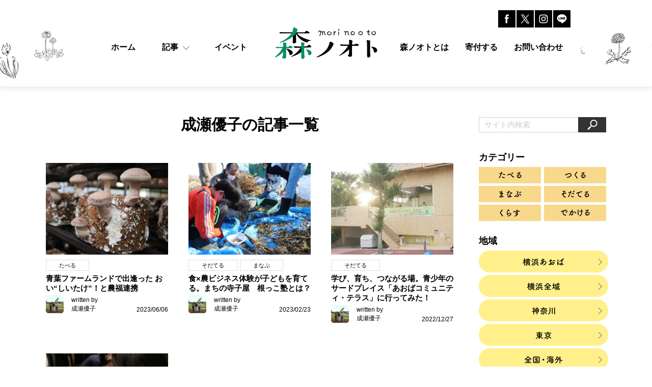

--- FILE ---
content_type: text/html; charset=UTF-8
request_url: https://morinooto.jp/author/naruseyuuko/
body_size: 8591
content:
<!DOCTYPE html>
<html lang="ja">
<head prefix="og: http://ogp.me/ns# fb: http://ogp.me/ns/fb# article: http://ogp.me/ns/article#">
<meta charset="utf-8">
<meta http-equiv="X-UA-Compatible" content="IE=edge">
<meta name="robots" content="index,follow">
<meta name="format-detection" content="telephone=no">
<meta name="description" content="森ノオトは、横浜・青葉エリア発のウェブマガジンです。地域で見つけたエコにつながる暮らしのヒントを紹介しています。">
<meta property="og:description" content="森ノオトは、横浜・青葉エリア発のウェブマガジンです。地域で見つけたエコにつながる暮らしのヒントを紹介しています。">
<meta property="og:image" content="https://morinooto.jp/mori/wp-content/themes/morinooto/assets/img/common/ogp.jpg">
<meta property="og:type" content="article">
<meta property="og:site_name" content="森ノオト／地域で見つけるエコの種">
<meta property="og:url" content="https://morinooto.jp/author/naruseyuuko">
<meta property="og:title" content="森ノオト／地域で見つけるエコの種">
<meta name="twitter:card" content="summary_large_image">
<meta name="author" content="森ノオト／地域で見つけるエコの種">
<meta name="copyright" content="森ノオト／地域で見つけるエコの種">
<title>森ノオト／地域で見つけるエコの種</title>
<link rel="canonical" href="https://morinooto.jp/author/naruseyuuko">
<link rel="stylesheet" href="/mori/wp-content/themes/morinooto/assets/css/common.css">
<link rel="stylesheet" href="/mori/wp-content/themes/morinooto/assets/css/style.css">
<script src="/mori/wp-content/themes/morinooto/assets/js/view.js"></script>
<meta name='robots' content='max-image-preview:large' />
<link rel="alternate" type="application/rss+xml" title="森ノオト &raquo; 成瀬 優子 による投稿のフィード" href="https://morinooto.jp/author/naruseyuuko/feed/" />
<link rel='stylesheet' id='classic-theme-styles-css' href='https://morinooto.jp/mori/wp-includes/css/classic-themes.min.css?ver=1' type='text/css' media='all' />
<style id='global-styles-inline-css' type='text/css'>
body{--wp--preset--color--black: #000000;--wp--preset--color--cyan-bluish-gray: #abb8c3;--wp--preset--color--white: #ffffff;--wp--preset--color--pale-pink: #f78da7;--wp--preset--color--vivid-red: #cf2e2e;--wp--preset--color--luminous-vivid-orange: #ff6900;--wp--preset--color--luminous-vivid-amber: #fcb900;--wp--preset--color--light-green-cyan: #7bdcb5;--wp--preset--color--vivid-green-cyan: #00d084;--wp--preset--color--pale-cyan-blue: #8ed1fc;--wp--preset--color--vivid-cyan-blue: #0693e3;--wp--preset--color--vivid-purple: #9b51e0;--wp--preset--gradient--vivid-cyan-blue-to-vivid-purple: linear-gradient(135deg,rgba(6,147,227,1) 0%,rgb(155,81,224) 100%);--wp--preset--gradient--light-green-cyan-to-vivid-green-cyan: linear-gradient(135deg,rgb(122,220,180) 0%,rgb(0,208,130) 100%);--wp--preset--gradient--luminous-vivid-amber-to-luminous-vivid-orange: linear-gradient(135deg,rgba(252,185,0,1) 0%,rgba(255,105,0,1) 100%);--wp--preset--gradient--luminous-vivid-orange-to-vivid-red: linear-gradient(135deg,rgba(255,105,0,1) 0%,rgb(207,46,46) 100%);--wp--preset--gradient--very-light-gray-to-cyan-bluish-gray: linear-gradient(135deg,rgb(238,238,238) 0%,rgb(169,184,195) 100%);--wp--preset--gradient--cool-to-warm-spectrum: linear-gradient(135deg,rgb(74,234,220) 0%,rgb(151,120,209) 20%,rgb(207,42,186) 40%,rgb(238,44,130) 60%,rgb(251,105,98) 80%,rgb(254,248,76) 100%);--wp--preset--gradient--blush-light-purple: linear-gradient(135deg,rgb(255,206,236) 0%,rgb(152,150,240) 100%);--wp--preset--gradient--blush-bordeaux: linear-gradient(135deg,rgb(254,205,165) 0%,rgb(254,45,45) 50%,rgb(107,0,62) 100%);--wp--preset--gradient--luminous-dusk: linear-gradient(135deg,rgb(255,203,112) 0%,rgb(199,81,192) 50%,rgb(65,88,208) 100%);--wp--preset--gradient--pale-ocean: linear-gradient(135deg,rgb(255,245,203) 0%,rgb(182,227,212) 50%,rgb(51,167,181) 100%);--wp--preset--gradient--electric-grass: linear-gradient(135deg,rgb(202,248,128) 0%,rgb(113,206,126) 100%);--wp--preset--gradient--midnight: linear-gradient(135deg,rgb(2,3,129) 0%,rgb(40,116,252) 100%);--wp--preset--duotone--dark-grayscale: url('#wp-duotone-dark-grayscale');--wp--preset--duotone--grayscale: url('#wp-duotone-grayscale');--wp--preset--duotone--purple-yellow: url('#wp-duotone-purple-yellow');--wp--preset--duotone--blue-red: url('#wp-duotone-blue-red');--wp--preset--duotone--midnight: url('#wp-duotone-midnight');--wp--preset--duotone--magenta-yellow: url('#wp-duotone-magenta-yellow');--wp--preset--duotone--purple-green: url('#wp-duotone-purple-green');--wp--preset--duotone--blue-orange: url('#wp-duotone-blue-orange');--wp--preset--font-size--small: 13px;--wp--preset--font-size--medium: 20px;--wp--preset--font-size--large: 36px;--wp--preset--font-size--x-large: 42px;--wp--preset--spacing--20: 0.44rem;--wp--preset--spacing--30: 0.67rem;--wp--preset--spacing--40: 1rem;--wp--preset--spacing--50: 1.5rem;--wp--preset--spacing--60: 2.25rem;--wp--preset--spacing--70: 3.38rem;--wp--preset--spacing--80: 5.06rem;}:where(.is-layout-flex){gap: 0.5em;}body .is-layout-flow > .alignleft{float: left;margin-inline-start: 0;margin-inline-end: 2em;}body .is-layout-flow > .alignright{float: right;margin-inline-start: 2em;margin-inline-end: 0;}body .is-layout-flow > .aligncenter{margin-left: auto !important;margin-right: auto !important;}body .is-layout-constrained > .alignleft{float: left;margin-inline-start: 0;margin-inline-end: 2em;}body .is-layout-constrained > .alignright{float: right;margin-inline-start: 2em;margin-inline-end: 0;}body .is-layout-constrained > .aligncenter{margin-left: auto !important;margin-right: auto !important;}body .is-layout-constrained > :where(:not(.alignleft):not(.alignright):not(.alignfull)){max-width: var(--wp--style--global--content-size);margin-left: auto !important;margin-right: auto !important;}body .is-layout-constrained > .alignwide{max-width: var(--wp--style--global--wide-size);}body .is-layout-flex{display: flex;}body .is-layout-flex{flex-wrap: wrap;align-items: center;}body .is-layout-flex > *{margin: 0;}:where(.wp-block-columns.is-layout-flex){gap: 2em;}.has-black-color{color: var(--wp--preset--color--black) !important;}.has-cyan-bluish-gray-color{color: var(--wp--preset--color--cyan-bluish-gray) !important;}.has-white-color{color: var(--wp--preset--color--white) !important;}.has-pale-pink-color{color: var(--wp--preset--color--pale-pink) !important;}.has-vivid-red-color{color: var(--wp--preset--color--vivid-red) !important;}.has-luminous-vivid-orange-color{color: var(--wp--preset--color--luminous-vivid-orange) !important;}.has-luminous-vivid-amber-color{color: var(--wp--preset--color--luminous-vivid-amber) !important;}.has-light-green-cyan-color{color: var(--wp--preset--color--light-green-cyan) !important;}.has-vivid-green-cyan-color{color: var(--wp--preset--color--vivid-green-cyan) !important;}.has-pale-cyan-blue-color{color: var(--wp--preset--color--pale-cyan-blue) !important;}.has-vivid-cyan-blue-color{color: var(--wp--preset--color--vivid-cyan-blue) !important;}.has-vivid-purple-color{color: var(--wp--preset--color--vivid-purple) !important;}.has-black-background-color{background-color: var(--wp--preset--color--black) !important;}.has-cyan-bluish-gray-background-color{background-color: var(--wp--preset--color--cyan-bluish-gray) !important;}.has-white-background-color{background-color: var(--wp--preset--color--white) !important;}.has-pale-pink-background-color{background-color: var(--wp--preset--color--pale-pink) !important;}.has-vivid-red-background-color{background-color: var(--wp--preset--color--vivid-red) !important;}.has-luminous-vivid-orange-background-color{background-color: var(--wp--preset--color--luminous-vivid-orange) !important;}.has-luminous-vivid-amber-background-color{background-color: var(--wp--preset--color--luminous-vivid-amber) !important;}.has-light-green-cyan-background-color{background-color: var(--wp--preset--color--light-green-cyan) !important;}.has-vivid-green-cyan-background-color{background-color: var(--wp--preset--color--vivid-green-cyan) !important;}.has-pale-cyan-blue-background-color{background-color: var(--wp--preset--color--pale-cyan-blue) !important;}.has-vivid-cyan-blue-background-color{background-color: var(--wp--preset--color--vivid-cyan-blue) !important;}.has-vivid-purple-background-color{background-color: var(--wp--preset--color--vivid-purple) !important;}.has-black-border-color{border-color: var(--wp--preset--color--black) !important;}.has-cyan-bluish-gray-border-color{border-color: var(--wp--preset--color--cyan-bluish-gray) !important;}.has-white-border-color{border-color: var(--wp--preset--color--white) !important;}.has-pale-pink-border-color{border-color: var(--wp--preset--color--pale-pink) !important;}.has-vivid-red-border-color{border-color: var(--wp--preset--color--vivid-red) !important;}.has-luminous-vivid-orange-border-color{border-color: var(--wp--preset--color--luminous-vivid-orange) !important;}.has-luminous-vivid-amber-border-color{border-color: var(--wp--preset--color--luminous-vivid-amber) !important;}.has-light-green-cyan-border-color{border-color: var(--wp--preset--color--light-green-cyan) !important;}.has-vivid-green-cyan-border-color{border-color: var(--wp--preset--color--vivid-green-cyan) !important;}.has-pale-cyan-blue-border-color{border-color: var(--wp--preset--color--pale-cyan-blue) !important;}.has-vivid-cyan-blue-border-color{border-color: var(--wp--preset--color--vivid-cyan-blue) !important;}.has-vivid-purple-border-color{border-color: var(--wp--preset--color--vivid-purple) !important;}.has-vivid-cyan-blue-to-vivid-purple-gradient-background{background: var(--wp--preset--gradient--vivid-cyan-blue-to-vivid-purple) !important;}.has-light-green-cyan-to-vivid-green-cyan-gradient-background{background: var(--wp--preset--gradient--light-green-cyan-to-vivid-green-cyan) !important;}.has-luminous-vivid-amber-to-luminous-vivid-orange-gradient-background{background: var(--wp--preset--gradient--luminous-vivid-amber-to-luminous-vivid-orange) !important;}.has-luminous-vivid-orange-to-vivid-red-gradient-background{background: var(--wp--preset--gradient--luminous-vivid-orange-to-vivid-red) !important;}.has-very-light-gray-to-cyan-bluish-gray-gradient-background{background: var(--wp--preset--gradient--very-light-gray-to-cyan-bluish-gray) !important;}.has-cool-to-warm-spectrum-gradient-background{background: var(--wp--preset--gradient--cool-to-warm-spectrum) !important;}.has-blush-light-purple-gradient-background{background: var(--wp--preset--gradient--blush-light-purple) !important;}.has-blush-bordeaux-gradient-background{background: var(--wp--preset--gradient--blush-bordeaux) !important;}.has-luminous-dusk-gradient-background{background: var(--wp--preset--gradient--luminous-dusk) !important;}.has-pale-ocean-gradient-background{background: var(--wp--preset--gradient--pale-ocean) !important;}.has-electric-grass-gradient-background{background: var(--wp--preset--gradient--electric-grass) !important;}.has-midnight-gradient-background{background: var(--wp--preset--gradient--midnight) !important;}.has-small-font-size{font-size: var(--wp--preset--font-size--small) !important;}.has-medium-font-size{font-size: var(--wp--preset--font-size--medium) !important;}.has-large-font-size{font-size: var(--wp--preset--font-size--large) !important;}.has-x-large-font-size{font-size: var(--wp--preset--font-size--x-large) !important;}
.wp-block-navigation a:where(:not(.wp-element-button)){color: inherit;}
:where(.wp-block-columns.is-layout-flex){gap: 2em;}
.wp-block-pullquote{font-size: 1.5em;line-height: 1.6;}
</style>
<link rel='stylesheet' id='simplepayjppayment-css' href='https://morinooto.jp/mori/wp-content/plugins/simple-pay-jp-payment/css/simple-payjp-payment.css?ver=6.1.9' type='text/css' media='all' />
<link rel='stylesheet' id='wp-pagenavi-css' href='https://morinooto.jp/mori/wp-content/plugins/wp-pagenavi/pagenavi-css.css?ver=2.70' type='text/css' media='all' />
<link rel='stylesheet' id='wordpress-popular-posts-css-css' href='https://morinooto.jp/mori/wp-content/plugins/wordpress-popular-posts/assets/css/wpp.css?ver=6.4.2' type='text/css' media='all' />
<script type='application/json' id='wpp-json'>
{"sampling_active":0,"sampling_rate":100,"ajax_url":"https:\/\/morinooto.jp\/wp-json\/wordpress-popular-posts\/v1\/popular-posts","api_url":"https:\/\/morinooto.jp\/wp-json\/wordpress-popular-posts","ID":0,"token":"4a3eac3ea6","lang":0,"debug":0}
</script>
<script type='text/javascript' src='https://morinooto.jp/mori/wp-content/plugins/wordpress-popular-posts/assets/js/wpp.min.js?ver=6.4.2' id='wpp-js-js'></script>
<link rel="https://api.w.org/" href="https://morinooto.jp/wp-json/" /><link rel="alternate" type="application/json" href="https://morinooto.jp/wp-json/wp/v2/users/147" />            <style id="wpp-loading-animation-styles">@-webkit-keyframes bgslide{from{background-position-x:0}to{background-position-x:-200%}}@keyframes bgslide{from{background-position-x:0}to{background-position-x:-200%}}.wpp-widget-placeholder,.wpp-widget-block-placeholder,.wpp-shortcode-placeholder{margin:0 auto;width:60px;height:3px;background:#dd3737;background:linear-gradient(90deg,#dd3737 0%,#571313 10%,#dd3737 100%);background-size:200% auto;border-radius:3px;-webkit-animation:bgslide 1s infinite linear;animation:bgslide 1s infinite linear}</style>
            <link rel="icon" href="/mori/wp-content/uploads/2023/04/cropped-icon-32x32.png" sizes="32x32" />
<link rel="icon" href="/mori/wp-content/uploads/2023/04/cropped-icon-192x192.png" sizes="192x192" />
<link rel="apple-touch-icon" href="/mori/wp-content/uploads/2023/04/cropped-icon-180x180.png" />
<meta name="msapplication-TileImage" content="/mori/wp-content/uploads/2023/04/cropped-icon-270x270.png" />
<!-- Google Tag Manager -->
<script>(function(w,d,s,l,i){w[l]=w[l]||[];w[l].push({'gtm.start':
new Date().getTime(),event:'gtm.js'});var f=d.getElementsByTagName(s)[0],
j=d.createElement(s),dl=l!='dataLayer'?'&l='+l:'';j.async=true;j.src=
'https://www.googletagmanager.com/gtm.js?id='+i+dl;f.parentNode.insertBefore(j,f);
})(window,document,'script','dataLayer','GTM-5JW2LM3');</script>
<!-- End Google Tag Manager -->
</head>
<body>
<!-- Google Tag Manager (noscript) -->
<noscript><iframe src="https://www.googletagmanager.com/ns.html?id=GTM-5JW2LM3"
height="0" width="0" style="display:none;visibility:hidden"></iframe></noscript>
<!-- End Google Tag Manager (noscript) -->
<div id="splash"></div>
<div class="header-wrap">
<header class="header">
  <div class="bg-header-left"></div>
  <div class="bg-header-right"></div>
  <div class="header-inner">
    <div class="toggle-overlay"></div>
    <div class="toggle-wrap">
      <div class="toggle" id="js-nav-triger"><span class="toggle-icon"></span></div>
    </div>
    <div class="header-logo-wrap">
      <h1 class="header-logo">
        <a href="/">
          <img src="/mori/wp-content/themes/morinooto/assets/img/common/logotype.png" alt="森ノオト">
        </a>
      </h1>
    </div>
        <div class="sp-search-btn"><img src="/mori/wp-content/themes/morinooto/assets/img/common/icon_search_gray.png" alt=""></div>
    <nav class="sp-menu">
      <div class="sp-menu-inner">
      <ul class="menu-list">
        <li class="menu-item"><a href="/" class="menu-item__link">ホーム</a></li>
        <li class="menu-item">
          <a class="menu-item__link menu-item__link--acco accoTrigger">記事</a>
          <ul class="acco-menu">
            <li class="acco-menu-item"><a href="https://morinooto.jp/category/eat/" class="acco-menu-item__link">たべる</a></li>
            <li class="acco-menu-item"><a href="https://morinooto.jp/category/make/" class="acco-menu-item__link">つくる</a></li>
            <li class="acco-menu-item"><a href="https://morinooto.jp/category/learn/" class="acco-menu-item__link">まなぶ</a></li>
            <li class="acco-menu-item"><a href="https://morinooto.jp/category/child/" class="acco-menu-item__link">そだてる</a></li>
            <li class="acco-menu-item"><a href="https://morinooto.jp/category/live/" class="acco-menu-item__link">くらす</a></li>
            <li class="acco-menu-item"><a href="https://morinooto.jp/category/go/" class="acco-menu-item__link">でかける</a></li>
          </ul>
        </li>
        <li class="menu-item"><a href="https://morinooto.jp/category/event/" class="menu-item__link">イベント</a></li>
        <li class="menu-item"><a href="/about/" class="menu-item__link">森ノオトとは</a></li>
        <li class="menu-item"><a href="/donate/" class="menu-item__link">寄付する</a></li>
        <li class="menu-item"><a href="/mori/contact/" class="menu-item__link">お問い合わせ</a></li>
      </ul>
      </div><!-- //sp-menu-inner -->
    </nav>
    <nav class="pc-menu">
      <ul class="menu-list menu-list-left">
        <li class="menu-item"><a href="/" class="menu-item__link"><span>ホーム</span></a></li>
        <li class="menu-item megaTrigger">
          <a class="menu-item__link menu-item__link--mega"><span>記事</span></a>
          <ul class="mega-menu">
            <li class="mega-menu-item"><a href="https://morinooto.jp/category/eat/" class="mega-menu-item__link"><span>たべる</span></a></li>
            <li class="mega-menu-item"><a href="https://morinooto.jp/category/make/" class="mega-menu-item__link"><span>つくる</span></a></li>
            <li class="mega-menu-item"><a href="https://morinooto.jp/category/learn/" class="mega-menu-item__link"><span>まなぶ</span></a></li>
            <li class="mega-menu-item"><a href="https://morinooto.jp/category/child/" class="mega-menu-item__link"><span>そだてる</span></a></li>
            <li class="mega-menu-item"><a href="https://morinooto.jp/category/live/" class="mega-menu-item__link"><span>くらす</span></a></li>
            <li class="mega-menu-item"><a href="https://morinooto.jp/category/go/" class="mega-menu-item__link"><span>でかける</span></a></li>
          </ul>
        </li>
        <li class="menu-item"><a href="https://morinooto.jp/category/event/" class="menu-item__link"><span>イベント</span></a></li>
      </ul>
      <div class="menu-spacer"></div>
      <ul class="menu-list menu-list-right">
        <li class="menu-item"><a href="/about/" class="menu-item__link"><span>森ノオトとは</span></a></li>
        <li class="menu-item"><a href="/donate/" class="menu-item__link"><span>寄付する</span></a></li>
        <li class="menu-item"><a href="/mori/contact/" class="menu-item__link"><span>お問い合わせ</span></a></li>
      </ul>
    </nav>
    <ul class="header-sns">
      <li class="header-sns-item"><a href="https://www.facebook.com/morinooto/" target="_blank"><img src="/mori/wp-content/themes/morinooto/assets/img/common/icon_facebook_off.png" alt="Facebook"></a></li>
      <li class="header-sns-item"><a href="https://twitter.com/moritarou_jp" target="_blank"><img src="/mori/wp-content/themes/morinooto/assets/img/common/icon_x_off.png" alt="Twitter"></a></li>
      <li class="header-sns-item"><a href="https://www.instagram.com/moritarou.morinooto/" target="_blank"><img src="/mori/wp-content/themes/morinooto/assets/img/common/icon_Ig_off.jpg" alt="Instagram"></a></li>
      <li class="header-sns-item"><a href="https://page.line.me/082asgfe" target="_blank"><img src="/mori/wp-content/themes/morinooto/assets/img/common/icon_LINE_off.jpg" alt="Line"></a></li>
    </ul><!-- //sp -->
  </div><!-- //header-inner -->
</header>
</div><!-- //header-wrap -->
<!-- ここからコンテンツ -->
<div id="container">
  <div class="page-container page-container--archive">
    <div class="page-main">
      <section class="archive-section">
                <div class="archive-headline archive-headline--other"><span>成瀬優子の記事一覧</span></div>
        
    <div class="posts posts--archive">
    <ul>
            <li class="post">
        <a href="https://morinooto.jp/2023/06/06/aobafarmland23/" class="post__link">
          <div class="post-block">
                        <div class="post-left">
            <div class="post-thumb"><img width="310" height="233" src="/mori/wp-content/uploads/2023/06/aoba_farmland_00-310x233.jpg" class="attachment-archive_thumbnail size-archive_thumbnail wp-post-image" alt="" decoding="async" />                        </div>
            </div>
                        <div class="post-right">
                            <ul class="post-tag-list">
                                <li class="post-tag-item">
                  たべる                  </li>
                              </ul>
                          <div class="post-title">青葉ファームランドで出逢った おい“しいたけ”！と農福連携</div>
            </div><!-- post-right -->
          </div><!-- //post-block -->
          <div class="post-meta clearfix">
            <div class="post-writer">
                            <div class="post-writer-img"><img alt='Avatar photo' src='/mori/wp-content/uploads/2022/08/mukku-100x100.jpg' srcset='/mori/wp-content/uploads/2022/08/mukku.jpg 2x' class='avatar avatar-100 photo' height='100' width='100' loading='lazy' decoding='async'/></div>
              <div class="post-writer-text">
                <span class="writer-deco">written by </span>
                <span class="writer-name">成瀬優子</span>
              </div>
                          </div><!-- writer -->
            <div class="post-date">2023/06/06</div>
          </div><!-- meta -->
        </a>
      </li>
            <li class="post">
        <a href="https://morinooto.jp/2023/02/23/nekkojyuku23/" class="post__link">
          <div class="post-block">
                        <div class="post-left">
            <div class="post-thumb"><img width="310" height="233" src="/mori/wp-content/uploads/2023/02/nekkojyuku_00-1-310x233.jpg" class="attachment-archive_thumbnail size-archive_thumbnail wp-post-image" alt="" decoding="async" loading="lazy" />                        </div>
            </div>
                        <div class="post-right">
                            <ul class="post-tag-list">
                                <li class="post-tag-item">
                  そだてる                  </li>
                                <li class="post-tag-item">
                  まなぶ                  </li>
                              </ul>
                          <div class="post-title">食×農ビジネス体験が子どもを育てる。まちの寺子屋　根っこ塾とは？</div>
            </div><!-- post-right -->
          </div><!-- //post-block -->
          <div class="post-meta clearfix">
            <div class="post-writer">
                            <div class="post-writer-img"><img alt='Avatar photo' src='/mori/wp-content/uploads/2022/08/mukku-100x100.jpg' srcset='/mori/wp-content/uploads/2022/08/mukku.jpg 2x' class='avatar avatar-100 photo' height='100' width='100' loading='lazy' decoding='async'/></div>
              <div class="post-writer-text">
                <span class="writer-deco">written by </span>
                <span class="writer-name">成瀬優子</span>
              </div>
                          </div><!-- writer -->
            <div class="post-date">2023/02/23</div>
          </div><!-- meta -->
        </a>
      </li>
            <li class="post">
        <a href="https://morinooto.jp/2022/12/27/aobacommunityterrace/" class="post__link">
          <div class="post-block">
                        <div class="post-left">
            <div class="post-thumb"><img width="310" height="233" src="/mori/wp-content/uploads/2022/12/aoba_terrace_00-310x233.jpg" class="attachment-archive_thumbnail size-archive_thumbnail wp-post-image" alt="" decoding="async" loading="lazy" />                        </div>
            </div>
                        <div class="post-right">
                            <ul class="post-tag-list">
                                <li class="post-tag-item">
                  そだてる                  </li>
                              </ul>
                          <div class="post-title">学び、育ち、つながる場。青少年のサードプレイス「あおばコミュニティ・テラス」に行ってみた！</div>
            </div><!-- post-right -->
          </div><!-- //post-block -->
          <div class="post-meta clearfix">
            <div class="post-writer">
                            <div class="post-writer-img"><img alt='Avatar photo' src='/mori/wp-content/uploads/2022/08/mukku-100x100.jpg' srcset='/mori/wp-content/uploads/2022/08/mukku.jpg 2x' class='avatar avatar-100 photo' height='100' width='100' loading='lazy' decoding='async'/></div>
              <div class="post-writer-text">
                <span class="writer-deco">written by </span>
                <span class="writer-name">成瀬優子</span>
              </div>
                          </div><!-- writer -->
            <div class="post-date">2022/12/27</div>
          </div><!-- meta -->
        </a>
      </li>
            <li class="post">
        <a href="https://morinooto.jp/2022/07/14/rikaclub/" class="post__link">
          <div class="post-block">
                        <div class="post-left">
            <div class="post-thumb"><img width="310" height="233" src="/mori/wp-content/uploads/2022/07/rikaclub_00-310x233.jpg" class="attachment-archive_thumbnail size-archive_thumbnail wp-post-image" alt="" decoding="async" loading="lazy" />                        </div>
            </div>
                        <div class="post-right">
                            <ul class="post-tag-list">
                                <li class="post-tag-item">
                  そだてる                  </li>
                                <li class="post-tag-item">
                  まなぶ                  </li>
                              </ul>
                          <div class="post-title">「おもしろい！」は最強の学び。理科クラブで感じた「子どもの力を伸ばすコツ」</div>
            </div><!-- post-right -->
          </div><!-- //post-block -->
          <div class="post-meta clearfix">
            <div class="post-writer">
                            <div class="post-writer-img"><img alt='Avatar photo' src='/mori/wp-content/uploads/2022/08/mukku-100x100.jpg' srcset='/mori/wp-content/uploads/2022/08/mukku.jpg 2x' class='avatar avatar-100 photo' height='100' width='100' loading='lazy' decoding='async'/></div>
              <div class="post-writer-text">
                <span class="writer-deco">written by </span>
                <span class="writer-name">成瀬優子</span>
              </div>
                          </div><!-- writer -->
            <div class="post-date">2022/07/14</div>
          </div><!-- meta -->
        </a>
      </li>
          </ul>
  </div><!-- //posts postsarchive -->
  <!-- pagenation -->
    <!-- //pagenation -->
  </section><!-- //archive -->

    </div><!-- //page-main -->
    <aside class="page-side">

  <div class="search-box-wrap">
    <form class="search-box" role="search" method="get" id="searchform" action="https://morinooto.jp/">
    <input type="text" value="" name="s" id="s" placeholder="サイト内検索" class="search-box__input-text"/>
    <input type="submit" id="searchsubmit" value="" class="search-box__submit"/>
</form>
  </div>
  <div class="side-block">
    <div class="side-block-title">カテゴリー</div>
        <div class="side-category">
      <ul>
        <li class="side-category-item"><a href="https://morinooto.jp/category/eat/"><img src="/mori/wp-content/themes/morinooto/assets/img/common/category_eat.png" alt=""></a></li>
        <li class="side-category-item"><a href="https://morinooto.jp/category/make/"><img src="/mori/wp-content/themes/morinooto/assets/img/common/category_make.png" alt=""></a></li>
        <li class="side-category-item"><a href="https://morinooto.jp/category/learn/"><img src="/mori/wp-content/themes/morinooto/assets/img/common/category_study.png" alt=""></a></li>
        <li class="side-category-item"><a href="https://morinooto.jp/category/child/"><img src="/mori/wp-content/themes/morinooto/assets/img/common/category_grow.png" alt=""></a></li>
        <li class="side-category-item"><a href="https://morinooto.jp/category/live/"><img src="/mori/wp-content/themes/morinooto/assets/img/common/category_live.png" alt=""></a></li>
        <li class="side-category-item"><a href="https://morinooto.jp/category/go/"><img src="/mori/wp-content/themes/morinooto/assets/img/common/category_goout.png" alt=""></a></li>
      </ul>
    </div>
  </div><!-- side block -->
  <div class="side-block">
    <div class="side-block-title">地域</div>
    <div class="side-location">
      <ul>
        <li class="side-location-item"><a href="https://morinooto.jp/tag/aoba/"><img src="/mori/wp-content/themes/morinooto/assets/img/common/location_aoba.png" alt=""></a></li>
        <li class="side-location-item"><a href="https://morinooto.jp/tag/yokohama/"><img src="/mori/wp-content/themes/morinooto/assets/img/common/location_yokohama.png" alt=""></a></li>
        <li class="side-location-item"><a href="https://morinooto.jp/tag/kanagawa/"><img src="/mori/wp-content/themes/morinooto/assets/img/common/location_kanagawa.png" alt=""></a></li>
        <li class="side-location-item"><a href="https://morinooto.jp/tag/tokyo/"><img src="/mori/wp-content/themes/morinooto/assets/img/common/location_tokyo.png" alt=""></a></li>
        <li class="side-location-item"><a href="https://morinooto.jp/tag/world/"><img src="/mori/wp-content/themes/morinooto/assets/img/common/location_all.png" alt=""></a></li>
      </ul>
    </div>
  </div><!-- side block -->
  
  			<div class="execphpwidget"><div class="side-block">
<div class="side-block-title">ピックアップ</div>
<div class="side-picup">
  <ul>
    <li class="side-picup-item"><a href="https://syncable.biz/associate/morinooto/donate?recurring=true" target="_blank"><img src="/mori/wp-content/themes/morinooto/assets/img/common/kifu_692_276.jpg" alt="認定NPO法人 森ノオトを寄付で応援"></a></li>
    <li class="side-picup-item"><a href="https://note.com/edit_morinooto/" target="_blank"><img src="/mori/wp-content/themes/morinooto/assets/img/common/pickup_note.png" alt="もっと知りたい森ノオト"></a></li>
    <!-- <li class="side-picup-item"><a href="/donate/"><img src="/mori/wp-content/themes/morinooto/assets/img/common/pickup_sup.jpg" alt="月500円からの寄付でメディア運営をささえる森ノオトサポーター募集"></a></li> -->
    <li class="side-picup-item"><a href="/mori/contact/"><img src="/mori/wp-content/themes/morinooto/assets/img/common/pickup_mailmagazine.png" alt="メールマガジンを読む"></a></li>
    <li class="side-picup-item"><a href="http://applique.morinooto.jp/" target="_blank"><img src="/mori/wp-content/themes/morinooto/assets/img/common/pickup_nunoichi.png" alt="めぐる布市"></a></li>
    <li class="side-picup-item"><a href="https://localmedia.morinooto.jp/" target="_blank"><img src="/mori/wp-content/themes/morinooto/assets/img/common/pickup_local.jpg" alt="ローカルメディアコンパス"></a></li>
  </ul>
</div>
</div></div>
		  
  <div class="side-block">
    <div class="side-block-title">特集</div>
    <div class="side-special">
      <ul>
                  
        <li class="side-special-item"><a href="https://morinooto.jp/special/2202nukumori/"><img width="800" height="400" src="/mori/wp-content/uploads/2022/02/2202_nukumori_800-1-800x400.jpg" class="attachment-special_thumbnail size-special_thumbnail wp-post-image" alt="" decoding="async" loading="lazy" 0="" /></a></li>
                
        <li class="side-special-item"><a href="https://morinooto.jp/special/2510aobakosodate/"><img width="800" height="400" src="/mori/wp-content/uploads/2025/10/kosodateshien2510_800-800x400.jpg" class="attachment-special_thumbnail size-special_thumbnail wp-post-image" alt="" decoding="async" loading="lazy" 0="" /></a></li>
                
        <li class="side-special-item"><a href="https://morinooto.jp/special/atatamaru/"><img width="800" height="400" src="/mori/wp-content/uploads/2017/12/banner171229large.jpg" class="attachment-special_thumbnail size-special_thumbnail wp-post-image" alt="" decoding="async" loading="lazy" 0="" /></a></li>
                
        <li class="side-special-item"><a href="https://morinooto.jp/special/2310okome/"><img width="800" height="400" src="/mori/wp-content/uploads/2023/10/2310okome800-800x400.jpg" class="attachment-special_thumbnail size-special_thumbnail wp-post-image" alt="" decoding="async" loading="lazy" 0="" /></a></li>
                
        <li class="side-special-item"><a href="https://morinooto.jp/special/hirotarian/"><img width="800" height="400" src="/mori/wp-content/uploads/2023/09/hirotarian_2309-800x400.jpg" class="attachment-special_thumbnail size-special_thumbnail wp-post-image" alt="" decoding="async" loading="lazy" 0="" /></a></li>
       
      </ul>
      <div class="side-more"><a href="https://morinooto.jp/special/" class="side-more-link">特集一覧へ</a></div>
    </div>
  </div><!-- side block -->
  <div class="side-block">
    <div class="side-block-title">過去の記事を読む</div>
    <div class="side-archive">
      <form action="/" class="jqtransform">
          <select name="archive-dropdown select" onChange='document.location.href=this.options[this.selectedIndex].value;'>
            <option value="">月を選択</option>
            	<option value='https://morinooto.jp/2026/01/'> 2026年1月 &nbsp;(4)</option>
	<option value='https://morinooto.jp/2025/12/'> 2025年12月 &nbsp;(9)</option>
	<option value='https://morinooto.jp/2025/11/'> 2025年11月 &nbsp;(17)</option>
	<option value='https://morinooto.jp/2025/10/'> 2025年10月 &nbsp;(11)</option>
	<option value='https://morinooto.jp/2025/09/'> 2025年9月 &nbsp;(10)</option>
	<option value='https://morinooto.jp/2025/08/'> 2025年8月 &nbsp;(15)</option>
	<option value='https://morinooto.jp/2025/07/'> 2025年7月 &nbsp;(16)</option>
	<option value='https://morinooto.jp/2025/06/'> 2025年6月 &nbsp;(15)</option>
	<option value='https://morinooto.jp/2025/05/'> 2025年5月 &nbsp;(11)</option>
	<option value='https://morinooto.jp/2025/04/'> 2025年4月 &nbsp;(17)</option>
	<option value='https://morinooto.jp/2025/03/'> 2025年3月 &nbsp;(11)</option>
	<option value='https://morinooto.jp/2025/02/'> 2025年2月 &nbsp;(8)</option>
	<option value='https://morinooto.jp/2025/01/'> 2025年1月 &nbsp;(6)</option>
	<option value='https://morinooto.jp/2024/12/'> 2024年12月 &nbsp;(6)</option>
	<option value='https://morinooto.jp/2024/11/'> 2024年11月 &nbsp;(12)</option>
	<option value='https://morinooto.jp/2024/10/'> 2024年10月 &nbsp;(8)</option>
	<option value='https://morinooto.jp/2024/09/'> 2024年9月 &nbsp;(9)</option>
	<option value='https://morinooto.jp/2024/08/'> 2024年8月 &nbsp;(12)</option>
	<option value='https://morinooto.jp/2024/07/'> 2024年7月 &nbsp;(15)</option>
	<option value='https://morinooto.jp/2024/06/'> 2024年6月 &nbsp;(15)</option>
	<option value='https://morinooto.jp/2024/05/'> 2024年5月 &nbsp;(10)</option>
	<option value='https://morinooto.jp/2024/04/'> 2024年4月 &nbsp;(15)</option>
	<option value='https://morinooto.jp/2024/03/'> 2024年3月 &nbsp;(13)</option>
	<option value='https://morinooto.jp/2024/02/'> 2024年2月 &nbsp;(14)</option>
	<option value='https://morinooto.jp/2024/01/'> 2024年1月 &nbsp;(11)</option>
	<option value='https://morinooto.jp/2023/12/'> 2023年12月 &nbsp;(9)</option>
	<option value='https://morinooto.jp/2023/11/'> 2023年11月 &nbsp;(17)</option>
	<option value='https://morinooto.jp/2023/10/'> 2023年10月 &nbsp;(15)</option>
	<option value='https://morinooto.jp/2023/09/'> 2023年9月 &nbsp;(7)</option>
	<option value='https://morinooto.jp/2023/08/'> 2023年8月 &nbsp;(14)</option>
	<option value='https://morinooto.jp/2023/07/'> 2023年7月 &nbsp;(13)</option>
	<option value='https://morinooto.jp/2023/06/'> 2023年6月 &nbsp;(12)</option>
	<option value='https://morinooto.jp/2023/05/'> 2023年5月 &nbsp;(11)</option>
	<option value='https://morinooto.jp/2023/04/'> 2023年4月 &nbsp;(8)</option>
	<option value='https://morinooto.jp/2023/03/'> 2023年3月 &nbsp;(11)</option>
	<option value='https://morinooto.jp/2023/02/'> 2023年2月 &nbsp;(15)</option>
	<option value='https://morinooto.jp/2023/01/'> 2023年1月 &nbsp;(12)</option>
	<option value='https://morinooto.jp/2022/12/'> 2022年12月 &nbsp;(18)</option>
	<option value='https://morinooto.jp/2022/11/'> 2022年11月 &nbsp;(13)</option>
	<option value='https://morinooto.jp/2022/10/'> 2022年10月 &nbsp;(11)</option>
	<option value='https://morinooto.jp/2022/09/'> 2022年9月 &nbsp;(11)</option>
	<option value='https://morinooto.jp/2022/08/'> 2022年8月 &nbsp;(11)</option>
	<option value='https://morinooto.jp/2022/07/'> 2022年7月 &nbsp;(16)</option>
	<option value='https://morinooto.jp/2022/06/'> 2022年6月 &nbsp;(13)</option>
	<option value='https://morinooto.jp/2022/05/'> 2022年5月 &nbsp;(8)</option>
	<option value='https://morinooto.jp/2022/04/'> 2022年4月 &nbsp;(7)</option>
	<option value='https://morinooto.jp/2022/03/'> 2022年3月 &nbsp;(12)</option>
	<option value='https://morinooto.jp/2022/02/'> 2022年2月 &nbsp;(14)</option>
	<option value='https://morinooto.jp/2022/01/'> 2022年1月 &nbsp;(9)</option>
	<option value='https://morinooto.jp/2021/12/'> 2021年12月 &nbsp;(16)</option>
	<option value='https://morinooto.jp/2021/11/'> 2021年11月 &nbsp;(9)</option>
	<option value='https://morinooto.jp/2021/10/'> 2021年10月 &nbsp;(8)</option>
	<option value='https://morinooto.jp/2021/09/'> 2021年9月 &nbsp;(9)</option>
	<option value='https://morinooto.jp/2021/08/'> 2021年8月 &nbsp;(10)</option>
	<option value='https://morinooto.jp/2021/07/'> 2021年7月 &nbsp;(10)</option>
	<option value='https://morinooto.jp/2021/06/'> 2021年6月 &nbsp;(13)</option>
	<option value='https://morinooto.jp/2021/05/'> 2021年5月 &nbsp;(12)</option>
	<option value='https://morinooto.jp/2021/04/'> 2021年4月 &nbsp;(20)</option>
	<option value='https://morinooto.jp/2021/03/'> 2021年3月 &nbsp;(10)</option>
	<option value='https://morinooto.jp/2021/02/'> 2021年2月 &nbsp;(8)</option>
	<option value='https://morinooto.jp/2021/01/'> 2021年1月 &nbsp;(12)</option>
	<option value='https://morinooto.jp/2020/12/'> 2020年12月 &nbsp;(10)</option>
	<option value='https://morinooto.jp/2020/11/'> 2020年11月 &nbsp;(16)</option>
	<option value='https://morinooto.jp/2020/10/'> 2020年10月 &nbsp;(17)</option>
	<option value='https://morinooto.jp/2020/09/'> 2020年9月 &nbsp;(15)</option>
	<option value='https://morinooto.jp/2020/08/'> 2020年8月 &nbsp;(9)</option>
	<option value='https://morinooto.jp/2020/07/'> 2020年7月 &nbsp;(13)</option>
	<option value='https://morinooto.jp/2020/06/'> 2020年6月 &nbsp;(33)</option>
	<option value='https://morinooto.jp/2020/05/'> 2020年5月 &nbsp;(16)</option>
	<option value='https://morinooto.jp/2020/04/'> 2020年4月 &nbsp;(13)</option>
	<option value='https://morinooto.jp/2020/03/'> 2020年3月 &nbsp;(15)</option>
	<option value='https://morinooto.jp/2020/02/'> 2020年2月 &nbsp;(13)</option>
	<option value='https://morinooto.jp/2020/01/'> 2020年1月 &nbsp;(20)</option>
	<option value='https://morinooto.jp/2019/12/'> 2019年12月 &nbsp;(13)</option>
	<option value='https://morinooto.jp/2019/11/'> 2019年11月 &nbsp;(21)</option>
	<option value='https://morinooto.jp/2019/10/'> 2019年10月 &nbsp;(11)</option>
	<option value='https://morinooto.jp/2019/09/'> 2019年9月 &nbsp;(16)</option>
	<option value='https://morinooto.jp/2019/08/'> 2019年8月 &nbsp;(19)</option>
	<option value='https://morinooto.jp/2019/07/'> 2019年7月 &nbsp;(15)</option>
	<option value='https://morinooto.jp/2019/06/'> 2019年6月 &nbsp;(10)</option>
	<option value='https://morinooto.jp/2019/05/'> 2019年5月 &nbsp;(22)</option>
	<option value='https://morinooto.jp/2019/04/'> 2019年4月 &nbsp;(6)</option>
	<option value='https://morinooto.jp/2019/03/'> 2019年3月 &nbsp;(19)</option>
	<option value='https://morinooto.jp/2019/02/'> 2019年2月 &nbsp;(13)</option>
	<option value='https://morinooto.jp/2019/01/'> 2019年1月 &nbsp;(21)</option>
	<option value='https://morinooto.jp/2018/12/'> 2018年12月 &nbsp;(16)</option>
	<option value='https://morinooto.jp/2018/11/'> 2018年11月 &nbsp;(16)</option>
	<option value='https://morinooto.jp/2018/10/'> 2018年10月 &nbsp;(18)</option>
	<option value='https://morinooto.jp/2018/09/'> 2018年9月 &nbsp;(16)</option>
	<option value='https://morinooto.jp/2018/08/'> 2018年8月 &nbsp;(10)</option>
	<option value='https://morinooto.jp/2018/07/'> 2018年7月 &nbsp;(16)</option>
	<option value='https://morinooto.jp/2018/06/'> 2018年6月 &nbsp;(11)</option>
	<option value='https://morinooto.jp/2018/05/'> 2018年5月 &nbsp;(11)</option>
	<option value='https://morinooto.jp/2018/04/'> 2018年4月 &nbsp;(14)</option>
	<option value='https://morinooto.jp/2018/03/'> 2018年3月 &nbsp;(14)</option>
	<option value='https://morinooto.jp/2018/02/'> 2018年2月 &nbsp;(10)</option>
	<option value='https://morinooto.jp/2018/01/'> 2018年1月 &nbsp;(21)</option>
	<option value='https://morinooto.jp/2017/12/'> 2017年12月 &nbsp;(14)</option>
	<option value='https://morinooto.jp/2017/11/'> 2017年11月 &nbsp;(12)</option>
	<option value='https://morinooto.jp/2017/10/'> 2017年10月 &nbsp;(10)</option>
	<option value='https://morinooto.jp/2017/09/'> 2017年9月 &nbsp;(19)</option>
	<option value='https://morinooto.jp/2017/08/'> 2017年8月 &nbsp;(12)</option>
	<option value='https://morinooto.jp/2017/07/'> 2017年7月 &nbsp;(23)</option>
	<option value='https://morinooto.jp/2017/06/'> 2017年6月 &nbsp;(26)</option>
	<option value='https://morinooto.jp/2017/05/'> 2017年5月 &nbsp;(21)</option>
	<option value='https://morinooto.jp/2017/04/'> 2017年4月 &nbsp;(25)</option>
	<option value='https://morinooto.jp/2017/03/'> 2017年3月 &nbsp;(21)</option>
	<option value='https://morinooto.jp/2017/02/'> 2017年2月 &nbsp;(13)</option>
	<option value='https://morinooto.jp/2017/01/'> 2017年1月 &nbsp;(14)</option>
	<option value='https://morinooto.jp/2016/12/'> 2016年12月 &nbsp;(16)</option>
	<option value='https://morinooto.jp/2016/11/'> 2016年11月 &nbsp;(16)</option>
	<option value='https://morinooto.jp/2016/10/'> 2016年10月 &nbsp;(14)</option>
	<option value='https://morinooto.jp/2016/09/'> 2016年9月 &nbsp;(9)</option>
	<option value='https://morinooto.jp/2016/08/'> 2016年8月 &nbsp;(15)</option>
	<option value='https://morinooto.jp/2016/07/'> 2016年7月 &nbsp;(18)</option>
	<option value='https://morinooto.jp/2016/06/'> 2016年6月 &nbsp;(19)</option>
	<option value='https://morinooto.jp/2016/05/'> 2016年5月 &nbsp;(20)</option>
	<option value='https://morinooto.jp/2016/04/'> 2016年4月 &nbsp;(17)</option>
	<option value='https://morinooto.jp/2016/03/'> 2016年3月 &nbsp;(15)</option>
	<option value='https://morinooto.jp/2016/02/'> 2016年2月 &nbsp;(14)</option>
	<option value='https://morinooto.jp/2016/01/'> 2016年1月 &nbsp;(11)</option>
	<option value='https://morinooto.jp/2015/12/'> 2015年12月 &nbsp;(19)</option>
	<option value='https://morinooto.jp/2015/11/'> 2015年11月 &nbsp;(16)</option>
	<option value='https://morinooto.jp/2015/10/'> 2015年10月 &nbsp;(17)</option>
	<option value='https://morinooto.jp/2015/09/'> 2015年9月 &nbsp;(14)</option>
	<option value='https://morinooto.jp/2015/08/'> 2015年8月 &nbsp;(12)</option>
	<option value='https://morinooto.jp/2015/07/'> 2015年7月 &nbsp;(17)</option>
	<option value='https://morinooto.jp/2015/06/'> 2015年6月 &nbsp;(19)</option>
	<option value='https://morinooto.jp/2015/05/'> 2015年5月 &nbsp;(14)</option>
	<option value='https://morinooto.jp/2015/04/'> 2015年4月 &nbsp;(17)</option>
	<option value='https://morinooto.jp/2015/03/'> 2015年3月 &nbsp;(13)</option>
	<option value='https://morinooto.jp/2015/02/'> 2015年2月 &nbsp;(12)</option>
	<option value='https://morinooto.jp/2015/01/'> 2015年1月 &nbsp;(14)</option>
	<option value='https://morinooto.jp/2014/12/'> 2014年12月 &nbsp;(16)</option>
	<option value='https://morinooto.jp/2014/11/'> 2014年11月 &nbsp;(13)</option>
	<option value='https://morinooto.jp/2014/10/'> 2014年10月 &nbsp;(12)</option>
	<option value='https://morinooto.jp/2014/09/'> 2014年9月 &nbsp;(14)</option>
	<option value='https://morinooto.jp/2014/08/'> 2014年8月 &nbsp;(8)</option>
	<option value='https://morinooto.jp/2014/07/'> 2014年7月 &nbsp;(13)</option>
	<option value='https://morinooto.jp/2014/06/'> 2014年6月 &nbsp;(16)</option>
	<option value='https://morinooto.jp/2014/05/'> 2014年5月 &nbsp;(15)</option>
	<option value='https://morinooto.jp/2014/04/'> 2014年4月 &nbsp;(16)</option>
	<option value='https://morinooto.jp/2014/03/'> 2014年3月 &nbsp;(13)</option>
	<option value='https://morinooto.jp/2014/02/'> 2014年2月 &nbsp;(12)</option>
	<option value='https://morinooto.jp/2014/01/'> 2014年1月 &nbsp;(12)</option>
	<option value='https://morinooto.jp/2013/12/'> 2013年12月 &nbsp;(16)</option>
	<option value='https://morinooto.jp/2013/11/'> 2013年11月 &nbsp;(12)</option>
	<option value='https://morinooto.jp/2013/10/'> 2013年10月 &nbsp;(15)</option>
	<option value='https://morinooto.jp/2013/09/'> 2013年9月 &nbsp;(14)</option>
	<option value='https://morinooto.jp/2013/08/'> 2013年8月 &nbsp;(16)</option>
	<option value='https://morinooto.jp/2013/07/'> 2013年7月 &nbsp;(15)</option>
	<option value='https://morinooto.jp/2013/06/'> 2013年6月 &nbsp;(18)</option>
	<option value='https://morinooto.jp/2013/05/'> 2013年5月 &nbsp;(15)</option>
	<option value='https://morinooto.jp/2013/04/'> 2013年4月 &nbsp;(15)</option>
	<option value='https://morinooto.jp/2013/03/'> 2013年3月 &nbsp;(15)</option>
	<option value='https://morinooto.jp/2013/02/'> 2013年2月 &nbsp;(12)</option>
	<option value='https://morinooto.jp/2013/01/'> 2013年1月 &nbsp;(13)</option>
	<option value='https://morinooto.jp/2012/12/'> 2012年12月 &nbsp;(14)</option>
	<option value='https://morinooto.jp/2012/11/'> 2012年11月 &nbsp;(11)</option>
	<option value='https://morinooto.jp/2012/10/'> 2012年10月 &nbsp;(18)</option>
	<option value='https://morinooto.jp/2012/09/'> 2012年9月 &nbsp;(13)</option>
	<option value='https://morinooto.jp/2012/08/'> 2012年8月 &nbsp;(14)</option>
	<option value='https://morinooto.jp/2012/07/'> 2012年7月 &nbsp;(10)</option>
	<option value='https://morinooto.jp/2012/06/'> 2012年6月 &nbsp;(14)</option>
	<option value='https://morinooto.jp/2012/05/'> 2012年5月 &nbsp;(13)</option>
	<option value='https://morinooto.jp/2012/04/'> 2012年4月 &nbsp;(19)</option>
	<option value='https://morinooto.jp/2012/03/'> 2012年3月 &nbsp;(12)</option>
	<option value='https://morinooto.jp/2012/02/'> 2012年2月 &nbsp;(12)</option>
	<option value='https://morinooto.jp/2012/01/'> 2012年1月 &nbsp;(13)</option>
	<option value='https://morinooto.jp/2011/12/'> 2011年12月 &nbsp;(19)</option>
	<option value='https://morinooto.jp/2011/11/'> 2011年11月 &nbsp;(19)</option>
	<option value='https://morinooto.jp/2011/10/'> 2011年10月 &nbsp;(12)</option>
	<option value='https://morinooto.jp/2011/09/'> 2011年9月 &nbsp;(21)</option>
	<option value='https://morinooto.jp/2011/08/'> 2011年8月 &nbsp;(20)</option>
	<option value='https://morinooto.jp/2011/07/'> 2011年7月 &nbsp;(11)</option>
	<option value='https://morinooto.jp/2011/06/'> 2011年6月 &nbsp;(12)</option>
	<option value='https://morinooto.jp/2011/05/'> 2011年5月 &nbsp;(13)</option>
	<option value='https://morinooto.jp/2011/04/'> 2011年4月 &nbsp;(12)</option>
	<option value='https://morinooto.jp/2011/03/'> 2011年3月 &nbsp;(11)</option>
	<option value='https://morinooto.jp/2011/02/'> 2011年2月 &nbsp;(13)</option>
	<option value='https://morinooto.jp/2011/01/'> 2011年1月 &nbsp;(14)</option>
	<option value='https://morinooto.jp/2010/12/'> 2010年12月 &nbsp;(16)</option>
	<option value='https://morinooto.jp/2010/11/'> 2010年11月 &nbsp;(13)</option>
	<option value='https://morinooto.jp/2010/10/'> 2010年10月 &nbsp;(18)</option>
	<option value='https://morinooto.jp/2010/09/'> 2010年9月 &nbsp;(11)</option>
	<option value='https://morinooto.jp/2010/08/'> 2010年8月 &nbsp;(14)</option>
	<option value='https://morinooto.jp/2010/07/'> 2010年7月 &nbsp;(13)</option>
	<option value='https://morinooto.jp/2010/06/'> 2010年6月 &nbsp;(9)</option>
	<option value='https://morinooto.jp/2010/05/'> 2010年5月 &nbsp;(6)</option>
	<option value='https://morinooto.jp/2010/04/'> 2010年4月 &nbsp;(8)</option>
	<option value='https://morinooto.jp/2010/03/'> 2010年3月 &nbsp;(9)</option>
	<option value='https://morinooto.jp/2010/02/'> 2010年2月 &nbsp;(10)</option>
	<option value='https://morinooto.jp/2010/01/'> 2010年1月 &nbsp;(10)</option>
	<option value='https://morinooto.jp/2009/12/'> 2009年12月 &nbsp;(12)</option>
	<option value='https://morinooto.jp/2009/11/'> 2009年11月 &nbsp;(9)</option>
          </select>
      </form>
    </div>
  </div><!-- side block -->
  <div class="side-block side-block--last">
    <div class="side-block-title"><a href="/member/" class="side-block-title__link">ライター 一覧</a></div>
  </div><!-- side block -->
</aside>
  </div><!-- //page-container -->
</div><!-- //#container -->
<!-- /ここまでコンテンツ -->

<div class="gotop-wrap">
  <div id="gotop"><img src="/mori/wp-content/themes/morinooto/assets/img/common/gotop.png" alt=""></div>
</div>
<footer class="footer">
  <div class="footer-inner">
    <div class="footer-block">
      <div class="sitemap">
        <ul class="sitemap-list">
          <li class="sitemap-item">
            <a href="/about/" class="sitemap-link">
              <div class="sitemap-title">森ノオトについて</div>
              <div class="sitemap-sub">
                <span data-url="/about/#info" class="sitemap-sub-item js-sitemap-link">・団体概要</span>
                <span data-url="/about/#case" class="sitemap-sub-item js-sitemap-link">・事例紹介</span>
                <span data-url="/about/#access" class="sitemap-sub-item js-sitemap-link">・アクセス</span>
              </div>
            </a>
          </li>
          <li class="sitemap-item">
            <a href="/blog/" class="sitemap-link">
              <div class="sitemap-title">記事を読む</div>
              <div class="sitemap-sub">
                <span data-url="https://morinooto.jp/blog/" class="sitemap-sub-item js-sitemap-link">・記事一覧</span>
                <span data-url="https://morinooto.jp/special/" class="sitemap-sub-item js-sitemap-link">・特集</span>
                <span data-url="https://morinooto.jp/infomation/" class="sitemap-sub-item js-sitemap-link">・お知らせ</span>
                <span data-url="https://morinooto.jp/member/" class="sitemap-sub-item js-sitemap-link">・編集部メンバー</span>
              </div>
            </a>
          </li>
          <li class="sitemap-item">
            <a href="/donate" class="sitemap-link">
              <div class="sitemap-title">森ノオトに寄付する</div>
              <div class="sitemap-sub">
                <span data-url="https://morinooto.jp/donate/" class="sitemap-sub-item js-sitemap-link">・寄付について</span>
                <span data-url="https://syncable.biz/associate/morinooto/donate" class="sitemap-sub-item js-sitemap-link">・寄付決済ページ　Syncable（シンカブル）</span>
              </div>
            </a>
          </li>
          <li class="sitemap-item">
            <div href="/about/" class="sitemap-link">
              <div class="sitemap-title">関連サイト</div>
              <div class="sitemap-sub">
                <span data-url="https://note.com/edit_morinooto/" class="sitemap-sub-item js-sitemap-link">・森ノオトnote</span>
                <span data-url="https://applique.morinooto.jp/" class="sitemap-sub-item js-sitemap-link">・めぐる布市</span>
                <span data-url="https://localmedia.morinooto.jp/" class="sitemap-sub-item js-sitemap-link">・ローカルメディア<br class="pc-only">コンパス</span></span>
              </div>
            </div>
          <li class="sitemap-item">
            <a href="/mori/contact/" class="sitemap-link">
              <div class="sitemap-title">お問い合わせ</div>
            </a>
          </li>
        </ul>
      </div><!-- //sitemap -->
      <div class="footer-left">
        <ul class="footer-sns footer-sns--pc">
          <li class="footer-sns-item"><a href="https://www.facebook.com/morinooto/" target="_blank"><img src="/mori/wp-content/themes/morinooto/assets/img/common/icon_facebook_off.png" alt="Facebook"></a></li>
          <li class="footer-sns-item"><a href="https://twitter.com/moritarou_jp" target="_blank"><img src="/mori/wp-content/themes/morinooto/assets/img/common/icon_x_off.png" alt="X"></a></li>
          <li class="footer-sns-item"><a href="https://www.instagram.com/moritarou.morinooto/" target="_blank"><img src="/mori/wp-content/themes/morinooto/assets/img/common/icon_Ig_off.jpg" alt="Instagram"></a></li>
          <li class="footer-sns-item"><a href="https://page.line.me/082asgfe" target="_blank"><img src="/mori/wp-content/themes/morinooto/assets/img/common/icon_LINE_off.jpg" alt="Line"></a></li>
        </ul><!-- //pc -->

        <ul class="footer-sns footer-sns--sp">
          <li class="footer-sns-item"><a href="https://www.facebook.com/morinooto/" target="_blank"><img src="/mori/wp-content/themes/morinooto/assets/img/common/icon_facebook.png" alt="Facebook"></a></li>
          <li class="footer-sns-item"><a href="https://twitter.com/moritarou_jp" target="_blank"><img src="/mori/wp-content/themes/morinooto/assets/img/common/icon_x.png" alt="X"></a></li>
          <li class="footer-sns-item"><a href="https://www.instagram.com/moritarou.morinooto/" target="_blank"><img src="/mori/wp-content/themes/morinooto/assets/img/common/icon_Ig.jpg" alt="Instagram" width="56"></a></li>
          <li class="footer-sns-item"><a href="https://page.line.me/082asgfe" target="_blank"><img src="/mori/wp-content/themes/morinooto/assets/img/common/icon_LINE.jpg" alt="Line" width="56"></a></li>
        </ul><!-- //sp -->

        <div class="footer-logo-wrap">
          <div class="footer-logo"><a href="/"><img src="/mori/wp-content/themes/morinooto/assets/img/common/logotype.png" alt="森ノオト"></a></div>
        </div>
      </div><!-- //footer-left -->
    </div><!-- //footer-block -->
    <div class="footer-bar">
      <p class="policy"><a href="/privacy/">プライバシーポリシー／利用案内</a></p>
      <p class="copy">&copy;2017 森ノオト.All rights reserved.</p>
    </div>
  </div><!-- //footer-inner -->
</footer>

<!-- CTA donation overlay -->
<div id="donation__ctaModal">
    <button type="button" class="ctaModal__close">
        <img src="/mori/wp-content/themes/morinooto/assets/img/donate/baseline-close-24px.svg" >
    </button>
    <div class="donation__ctaModal__header">
      <div class="ctaModal__icon">
        <img class="ctaModal__icon" src="/mori/wp-content/themes/morinooto/assets/img/donate/mori_icon.jpg" />
      </div>
      <p>森ノオトのつくり方</p>
    </div>
    <p class="donation__ctaModal__body">森ノオトは寄付で運営する<br />メディアを目指しています。<br />発信を続けていくために、<br />応援よろしくお願いします。</p>
    <a class="donation__ctaModal__btn" href="/donate/" title="森ノオト寄付">
        <span>もっと詳しく</span>
    </a>
</div>
<!-- CTA donation overlay end -->


<script src="//code.jquery.com/jquery-2.2.4.min.js"></script>
<script>window.jQuery || document.write('\x3cscript src="/mori/wp-content/themes/morinooto/assets/js/jquery-2.2.4.min.js"\x3e\x3c/script\x3e')</script>
<script src="/mori/wp-content/themes/morinooto/assets/js/common.js"></script>
<script src="/mori/wp-content/themes/morinooto/assets/js/jquery.scrollmagic.min.js"></script>
<script src="/mori/wp-content/themes/morinooto/assets/js/jquery.jqtransform.js"></script>
<script src="/mori/wp-content/themes/morinooto/assets/js/jquery.transit.min.js"></script>

<script src="/mori/wp-content/themes/morinooto/assets/js/slick.min.js"></script>
<script src="/mori/wp-content/themes/morinooto/assets/js/TweenMax.min.js"></script>
<script src="/mori/wp-content/themes/morinooto/assets/js/top.js"></script>
<script src="/mori/wp-content/themes/morinooto/assets/js/contact.js"></script>
<script type="text/javascript">
  (function ($) {
    $('.design-select-box').easySelectBox();
  })(jQuery);
</script>

<script src="/mori/wp-content/themes/morinooto/assets/js/js.cookie.js"></script>
<script>
(function ($){
    /* 固定POPUPバナーは10秒で表示、一度閉じると1日は再表示しない */

    // ポップアップの状態が保存されているか確認
    const isPopupStatus = Cookies.get('popup')

    // すでに保存されている場合は何もしない
    if (isPopupStatus) return 
    
    // 旧Cookieを削除
    if (Cookies.get('dtAt')) {
      Cookies.remove('dtAt')
      Cookies.remove('dtS')
      Cookies.remove('dtCl')
    }

    // ポップアップ表示処理
    const showPopup = () => {
      $("#donation__ctaModal").fadeIn();
    }

    // ページ表示から10秒後にポップアップを表示する
    setTimeout(showPopup, 10000);
    
    // モーダル内のボタンを押した場合は1日間は非表示
    $(".donation__ctaModal__btn").on('click', function () {
      Cookies.set('popup', 'true', { expires: 1 });
    });
    
    // モーダルの閉じるボタンを押した場合は1日間は非表示
    $(".ctaModal__close").on('click', function () {
      Cookies.set('popup', 'true', { expires: 1 });
      $("#donation__ctaModal").fadeOut();        
    });
})(jQuery);
</script>

</body>
</html>